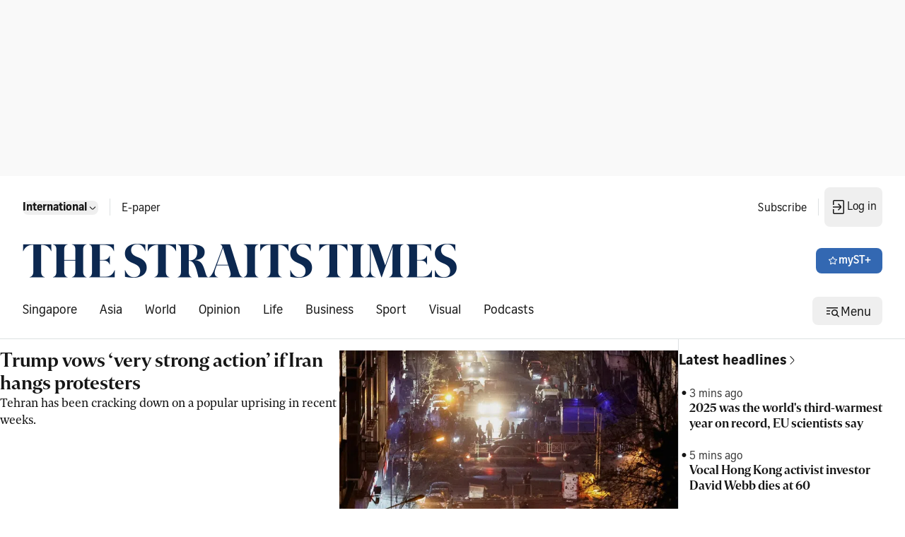

--- FILE ---
content_type: application/javascript; charset=utf-8
request_url: https://fundingchoicesmessages.google.com/f/AGSKWxXNSms9zUyoKyqZAezoVXhH4ZMQU5Typ4gdOr-V399ccc_f7w5FI1Ap0Wdv1uLuU2KES2EK-myN6mwu-6klMq-tbk6NUkugwwmbqEdFfMIV5fw0INVbBHfnsYh-x0JRrhr-6TLb8DJhbh-e1gSNkxmmcLVcX6IVPKik6BsNlkEQR7z3FNXrDTYa7ofw/_.ad.page..728x90./ad/activateFlashObject./adsfix..pk/ads/
body_size: -1289
content:
window['3c321b19-d00f-41f9-94f2-26573cbb7ac9'] = true;